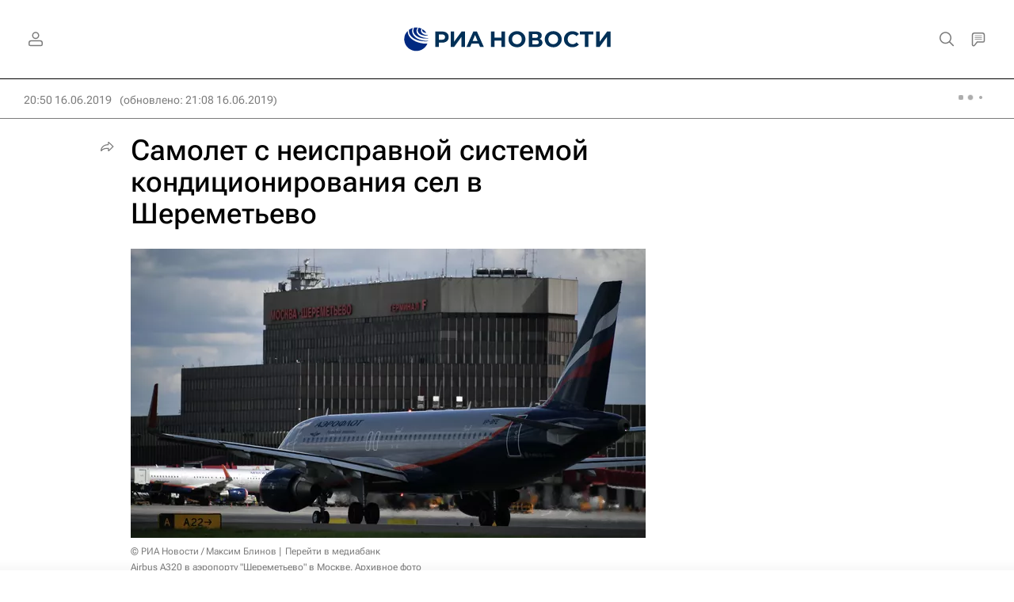

--- FILE ---
content_type: text/html
request_url: https://tns-counter.ru/nc01a**R%3Eundefined*rian_ru/ru/UTF-8/tmsec=rian_ru/696234031***
body_size: -71
content:
DBB7702069705EB7X1768971959:DBB7702069705EB7X1768971959